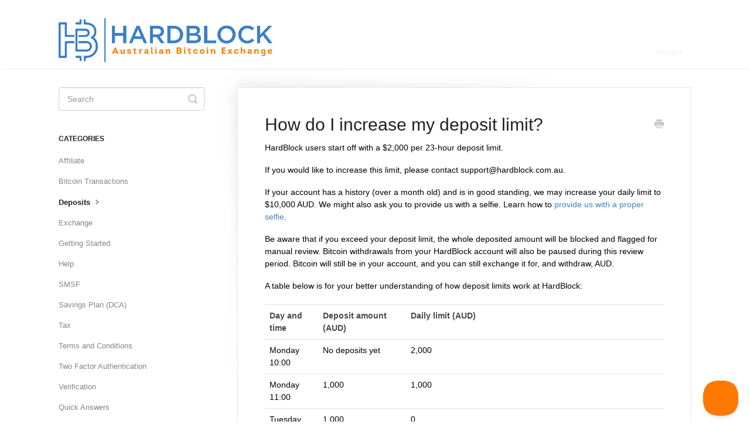

--- FILE ---
content_type: text/html; charset=utf-8
request_url: https://support.hardblock.com.au/article/30-how-do-i-increase-my-deposit-limit
body_size: 4005
content:


<!DOCTYPE html>
<html>
    
<head>
    <meta charset="utf-8"/>
    <title>How do I increase my deposit limit? - Help | HardBlock Bitcoin Exchange</title>
    <meta name="viewport" content="width=device-width, maximum-scale=1"/>
    <meta name="apple-mobile-web-app-capable" content="yes"/>
    <meta name="format-detection" content="telephone=no">
    <meta name="description" content="HardBlock users start off with a $2,000 per 23-hour deposit limit. If you would like to increase this limit, please contact support@hardblock.com.au. If your ac"/>
    <meta name="author" content="Triple Link Labs"/>
    <link rel="canonical" href="https://support.hardblock.com.au/article/30-how-do-i-increase-my-deposit-limit"/>
    
        
   
            <meta name="twitter:card" content="summary"/>
            <meta name="twitter:title" content="How do I increase my deposit limit?" />
            <meta name="twitter:description" content="HardBlock users start off with a $2,000 per 23-hour deposit limit. If you would like to increase this limit, please contact support@hardblock.com.au. If your ac"/>


    

    
        <link rel="stylesheet" href="//d3eto7onm69fcz.cloudfront.net/assets/stylesheets/launch-1769174940166.css">
    
    <style>
        body { background: #ffffff; }
        .navbar .navbar-inner { background: #ffffff; }
        .navbar .nav li a, 
        .navbar .icon-private-w  { color: #eaf2ff; }
        .navbar .brand, 
        .navbar .nav li a:hover, 
        .navbar .nav li a:focus, 
        .navbar .nav .active a, 
        .navbar .nav .active a:hover, 
        .navbar .nav .active a:focus  { color: #ffffff; }
        .navbar a:hover .icon-private-w, 
        .navbar a:focus .icon-private-w, 
        .navbar .active a .icon-private-w, 
        .navbar .active a:hover .icon-private-w, 
        .navbar .active a:focus .icon-private-w { color: #ffffff; }
        #serp-dd .result a:hover,
        #serp-dd .result > li.active,
        #fullArticle strong a,
        #fullArticle a strong,
        .collection a,
        .contentWrapper a,
        .most-pop-articles .popArticles a,
        .most-pop-articles .popArticles a:hover span,
        .category-list .category .article-count,
        .category-list .category:hover .article-count { color: #4381b5; }
        #fullArticle, 
        #fullArticle p, 
        #fullArticle ul, 
        #fullArticle ol, 
        #fullArticle li, 
        #fullArticle div, 
        #fullArticle blockquote, 
        #fullArticle dd, 
        #fullArticle table { color:#000000; }
    </style>
    
    <link rel="apple-touch-icon-precomposed" href="//d33v4339jhl8k0.cloudfront.net/docs/assets/5b9610472c7d3a03f89e9b05/images/6046f8090a2dae5b58fb73c6/favIcon.png">
    <link rel="shortcut icon" type="image/png" href="//d33v4339jhl8k0.cloudfront.net/docs/assets/5b9610472c7d3a03f89e9b05/images/6046f8098502d1120e90eef6/favIcon.png">
    <!--[if lt IE 9]>
    
        <script src="//d3eto7onm69fcz.cloudfront.net/assets/javascripts/html5shiv.min.js"></script>
    
    <![endif]-->
    
        <script type="application/ld+json">
        {"@context":"https://schema.org","@type":"WebSite","url":"https://support.hardblock.com.au","potentialAction":{"@type":"SearchAction","target":"https://support.hardblock.com.au/search?query={query}","query-input":"required name=query"}}
        </script>
    
        <script type="application/ld+json">
        {"@context":"https://schema.org","@type":"BreadcrumbList","itemListElement":[{"@type":"ListItem","position":1,"name":"Help | HardBlock Bitcoin Exchange","item":"https://support.hardblock.com.au"},{"@type":"ListItem","position":2,"name":"Typical Support Queries","item":"https://support.hardblock.com.au/collection/1-typical-support-queries"},{"@type":"ListItem","position":3,"name":"How do I increase my deposit limit?","item":"https://support.hardblock.com.au/article/30-how-do-i-increase-my-deposit-limit"}]}
        </script>
    
    
</head>
    
    <body>
        
<header id="mainNav" class="navbar">
    <div class="navbar-inner">
        <div class="container-fluid">
            <a class="brand" href="/">
            
                
                    <img src="//d33v4339jhl8k0.cloudfront.net/docs/assets/5b9610472c7d3a03f89e9b05/images/6046f95c8502d1120e90eef8/hardblock_color.png" alt="Help | HardBlock Bitcoin Exchange" width="365" height="75">
                

            
            </a>
            
                <button type="button" class="btn btn-navbar" data-toggle="collapse" data-target=".nav-collapse">
                    <span class="sr-only">Toggle Navigation</span>
                    <span class="icon-bar"></span>
                    <span class="icon-bar"></span>
                    <span class="icon-bar"></span>
                </button>
            
            <div class="nav-collapse collapse">
                <nav role="navigation"><!-- added for accessibility -->
                <ul class="nav">
                    
                    
                    
                        <li id="contact"><a href="#" class="contactUs" onclick="window.Beacon('open')">Contact</a></li>
                        <li id="contactMobile"><a href="#" class="contactUs" onclick="window.Beacon('open')">Contact</a></li>
                    
                </ul>
                </nav>
            </div><!--/.nav-collapse -->
        </div><!--/container-->
    </div><!--/navbar-inner-->
</header>
        <section id="contentArea" class="container-fluid">
            <div class="row-fluid">
                <section id="main-content" class="span9">
                    <div class="contentWrapper">
                        
    
    <article id="fullArticle">
        <h1 class="title">How do I increase my deposit limit?</h1>
    
        <a href="javascript:window.print()" class="printArticle" title="Print this article" aria-label="Print this Article"><i class="icon-print"></i></a>
        <p>HardBlock users start off with a $2,000 per 23-hour deposit limit.</p>
<p>If you would like to increase this limit, please contact support@hardblock.com.au.</p>
<p>If your account has a history (over a month old) and is in good standing, we may increase your daily limit to $10,000 AUD. We might also ask you to provide us with a selfie. Learn how to <a href="//support.hardblock.com.au/article/11-providing-a-selfie-for-verification">provide us with a proper selfie</a>.</p>
<p>Be aware that if you exceed your deposit limit, the whole deposited amount will be blocked and flagged for manual review. Bitcoin withdrawals from your HardBlock account will also be paused during this review period. Bitcoin will still be in your account, and you can still exchange it for, and withdraw, AUD.</p>
<p>A table below is for your better understanding of how deposit limits work at HardBlock:</p>
<table>
 <tbody>
  <tr>
   <td><strong> Day and time </strong></td>
   <td><strong> Deposit amount (AUD) </strong></td>
   <td><strong> Daily limit (AUD)</strong></td>
  </tr>
  <tr>
   <td>Monday 10:00</td>
   <td>No deposits yet</td>
   <td>2,000</td>
  </tr>
  <tr>
   <td>Monday 11:00</td>
   <td>1,000</td>
   <td>1,000</td>
  </tr>
  <tr>
   <td>Tuesday 06:00</td>
   <td>1,000</td>
   <td>0</td>
  </tr>
  <tr>
   <td>Tuesday 10:00</td>
   <td>-</td>
   <td>1,000</td>
  </tr>
  <tr>
   <td>Wednesday 01:00</td>
   <td>-</td>
   <td>1,000</td>
  </tr>
  <tr>
   <td>Wednesday 05:00</td>
   <td>-</td>
   <td>2,000</td>
  </tr>
  <tr>
   <td>Wednesday 05:05</td>
   <td>1,200</td>
   <td>800</td>
  </tr>
  <tr>
   <td>Wednesday 13:00</td>
   <td>1,000</td>
   <td>800, and your $1,000 will be blocked until our manual check &amp; confirmation</td>
  </tr>
  <tr>
   <td>Wednesday 13:05</td>
   <td>700</td>
   <td>100 ($700 will be credited to your HardBlock account and available for exchange)</td>
  </tr>
  <tr>
   <td>Wednesday 19:00</td>
   <td>We confirm your blocked $1,000 deposit</td>
   <td>0 (at this point none of your funds are blocked)</td>
  </tr>
  <tr>
   <td>Thursday 04:05</td>
   <td>-</td>
   <td>300</td>
  </tr>
  <tr>
   <td>Thursday 12:05</td>
   <td>2,000</td>
   <td>0</td>
  </tr>
  <tr>
   <td>Thursday 14:00</td>
   <td><br></td>
   <td>We increase your daily limit to $10,000. As a result, you can deposit only 8,000 more until your limit resets on Friday 11:05</td>
  </tr>
 </tbody>
</table>
    </article>
    

    <section class="articleFoot">
    
        <i class="icon-contact"></i>
        <p class="help">Still need help?
            <a id="sbContact" href="#" class="contactUs" onclick="window.Beacon('open')">Contact Us</a>
            <a id="sbContactMobile" href="#" class="contactUs" onclick="window.Beacon('open')">Contact Us</a>
        </p>
    

    <time class="lu" datetime=2025-01-08 >Last updated on January 8, 2025</time>
    </section>

                    </div><!--/contentWrapper-->
                    
                </section><!--/content-->
                <aside id="sidebar" class="span3">
                 

<form action="/search" method="GET" id="searchBar" class="sm" autocomplete="off">
    
                    <input type="hidden" name="collectionId" value="5baafa142c7d3a04dd5af867"/>
                    <input type="text" name="query" title="search-query" class="search-query" placeholder="Search" value="" aria-label="Search" />
                    <button type="submit">
                        <span class="sr-only">Toggle Search</span>
                        <i class="icon-search"></i>
                    </button>
                    <div id="serp-dd" style="display: none;" class="sb">
                        <ul class="result">
                        </ul>
                    </div>
                
</form>

                
                    <h3>Categories</h3>
                    <ul class="nav nav-list">
                    
                        
                            <li ><a href="/category/51-affiliate">Affiliate  <i class="icon-arrow"></i></a></li>
                        
                    
                        
                            <li ><a href="/category/36-bitcoin-transactions">Bitcoin Transactions  <i class="icon-arrow"></i></a></li>
                        
                    
                        
                            <li  class="active" ><a href="/category/33-deposits">Deposits  <i class="icon-arrow"></i></a></li>
                        
                    
                        
                            <li ><a href="/category/34-exchange">Exchange  <i class="icon-arrow"></i></a></li>
                        
                    
                        
                            <li ><a href="/category/42-getting-started">Getting Started  <i class="icon-arrow"></i></a></li>
                        
                    
                        
                            <li ><a href="/category/14-help">Help  <i class="icon-arrow"></i></a></li>
                        
                    
                        
                            <li ><a href="/category/49-smsf">SMSF  <i class="icon-arrow"></i></a></li>
                        
                    
                        
                            <li ><a href="/category/40-savings-plan-dca">Savings Plan (DCA)  <i class="icon-arrow"></i></a></li>
                        
                    
                        
                            <li ><a href="/category/53-tax">Tax  <i class="icon-arrow"></i></a></li>
                        
                    
                        
                            <li ><a href="/category/37-terms-and-conditions">Terms and Conditions  <i class="icon-arrow"></i></a></li>
                        
                    
                        
                            <li ><a href="/category/38-two-factor-authentication">Two Factor Authentication  <i class="icon-arrow"></i></a></li>
                        
                    
                        
                            <li ><a href="/category/35-verification">Verification  <i class="icon-arrow"></i></a></li>
                        
                    
                        
                            <li ><a href="/category/20-quick-answers">Quick Answers  <i class="icon-arrow"></i></a></li>
                        
                    
                    </ul>
                
                </aside><!--/span-->
            </div><!--/row-->
            <div id="noResults" style="display:none;">No results found</div>
            <footer>
                

<p>&copy;
    
        <a href="https://www.hardblock.com.au/">Triple Link Labs</a>
    
    2026. <span>Powered by <a rel="nofollow noopener noreferrer" href="https://www.helpscout.com/docs-refer/?co=Triple+Link+Labs&utm_source=docs&utm_medium=footerlink&utm_campaign=Docs+Branding" target="_blank">Help Scout</a></span>
    
        
    
</p>

            </footer>
        </section><!--/.fluid-container-->
        
            

<script id="beaconLoader" type="text/javascript">!function(e,t,n){function a(){var e=t.getElementsByTagName("script")[0],n=t.createElement("script");n.type="text/javascript",n.async=!0,n.src="https://beacon-v2.helpscout.net",e.parentNode.insertBefore(n,e)}if(e.Beacon=n=function(t,n,a){e.Beacon.readyQueue.push({method:t,options:n,data:a})},n.readyQueue=[],"complete"===t.readyState)return a();e.attachEvent?e.attachEvent("onload",a):e.addEventListener("load",a,!1)}(window,document,window.Beacon||function(){});</script>
<script type="text/javascript">window.Beacon('init', '7fa8b2ef-7de6-45c3-aa6c-2a574e4d7fa3')</script>

<script type="text/javascript">
    function hashChanged() {
        var hash = window.location.hash.substring(1); 
        if (hash === 'contact') {
            window.Beacon('open')
        }
    }

    if (window.location.hash) {
        hashChanged()
    }

    window.onhashchange = function () {
        hashChanged()
    }

    window.addEventListener('hashchange', hashChanged, false);

</script>

        
        
    <script src="//d3eto7onm69fcz.cloudfront.net/assets/javascripts/app4.min.js"></script>

<script>
// keep iOS links from opening safari
if(("standalone" in window.navigator) && window.navigator.standalone){
// If you want to prevent remote links in standalone web apps opening Mobile Safari, change 'remotes' to true
var noddy, remotes = false;
document.addEventListener('click', function(event) {
noddy = event.target;
while(noddy.nodeName !== "A" && noddy.nodeName !== "HTML") {
noddy = noddy.parentNode;
}

if('href' in noddy && noddy.href.indexOf('http') !== -1 && (noddy.href.indexOf(document.location.host) !== -1 || remotes)){
event.preventDefault();
document.location.href = noddy.href;
}

},false);
}
</script>
        
    </body>
</html>


